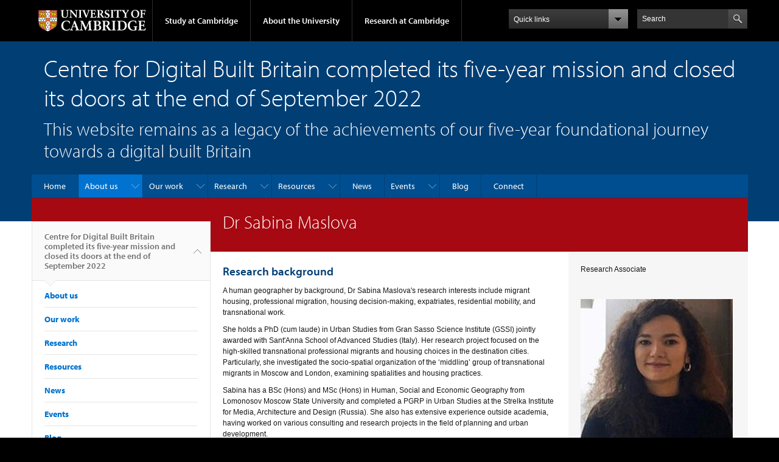

--- FILE ---
content_type: text/html; charset=utf-8
request_url: https://www.cdbb.cam.ac.uk/AboutCDBB/directory/dr-sabina-maslova
body_size: 18340
content:
<!DOCTYPE html>

<html xmlns="http://www.w3.org/1999/xhtml" lang="en"
      dir="ltr" 
  xmlns:content="http://purl.org/rss/1.0/modules/content/"
  xmlns:dc="http://purl.org/dc/terms/"
  xmlns:foaf="http://xmlns.com/foaf/0.1/"
  xmlns:og="http://ogp.me/ns#"
  xmlns:rdfs="http://www.w3.org/2000/01/rdf-schema#"
  xmlns:sioc="http://rdfs.org/sioc/ns#"
  xmlns:sioct="http://rdfs.org/sioc/types#"
  xmlns:skos="http://www.w3.org/2004/02/skos/core#"
  xmlns:xsd="http://www.w3.org/2001/XMLSchema#" class="no-js">

<head>

  <meta http-equiv="Content-Type" content="text/html; charset=utf-8" />
<meta http-equiv="X-UA-Compatible" content="IE=edge" />
<link rel="shortcut icon" href="https://www.cdbb.cam.ac.uk/profiles/cambridge/themes/cambridge_theme/favicon.ico" type="image/vnd.microsoft.icon" />
<link rel="apple-touch-icon" href="https://www.cdbb.cam.ac.uk/profiles/cambridge/themes/cambridge_theme/apple-touch-icon.png" type="image/png" />
<meta name="description" content="Research background A human geographer by background, Dr Sabina Maslova&#039;s research interests include migrant housing, professional migration, housing decision-making, expatriates, residential mobility, and transnational work. She holds a PhD (cum laude) in Urban Studies from Gran Sasso Science Institute (GSSI) jointly awarded with Sant&#039;Anna School of Advanced Studies (Italy)." />
<meta name="generator" content="Drupal 7 (https://www.drupal.org)" />
<link rel="canonical" href="https://www.cdbb.cam.ac.uk/AboutCDBB/directory/dr-sabina-maslova" />
<link rel="shortlink" href="https://www.cdbb.cam.ac.uk/node/3891" />
<meta name="dcterms.title" content="Dr Sabina Maslova" />
<meta name="dcterms.creator" content="Angela Walters" />
<meta name="dcterms.description" content="Research background A human geographer by background, Dr Sabina Maslova&#039;s research interests include migrant housing, professional migration, housing decision-making, expatriates, residential mobility, and transnational work. She holds a PhD (cum laude) in Urban Studies from Gran Sasso Science Institute (GSSI) jointly awarded with Sant&#039;Anna School of Advanced Studies (Italy). Her research project focused on the high-skilled transnational professional migrants and housing choices in the destination cities." />
<meta name="dcterms.date" content="2020-06-22T15:42+01:00" />
<meta name="dcterms.type" content="Text" />
<meta name="dcterms.format" content="text/html" />
<meta name="dcterms.identifier" content="https://www.cdbb.cam.ac.uk/AboutCDBB/directory/dr-sabina-maslova" />

  <title>Dr Sabina Maslova | Centre for Digital Built Britain completed its five-year mission and closed its doors at the end of September 2022</title>

  <meta name="viewport" content="width=device-width, initial-scale=1.0"/>

  <link type="text/css" rel="stylesheet" href="https://www.cdbb.cam.ac.uk/sites/default/files/css/css_xE-rWrJf-fncB6ztZfd2huxqgxu4WO-qwma6Xer30m4.css" media="all" />
<link type="text/css" rel="stylesheet" href="https://www.cdbb.cam.ac.uk/sites/default/files/css/css_8oiJPjGdf2C_Qh0bqODL0Nwx1RmJlKpcGYH4Tanmnss.css" media="all" />
<link type="text/css" rel="stylesheet" href="https://www.cdbb.cam.ac.uk/sites/default/files/css/css_wJB5Rp67hxRla9wvIjNlpAqm3OTtu9xrn15lAoKYcEs.css" media="all" />
<link type="text/css" rel="stylesheet" href="https://www.cdbb.cam.ac.uk/sites/default/files/css/css_pkzqE4MkAksqW3L1t6uBJ4k2F_Ln6YYitmVOLbsIsnI.css" media="all" />
<link type="text/css" rel="stylesheet" href="https://www.cdbb.cam.ac.uk/sites/default/files/css/css_TZBLxdg3N2UduQtOE2dgRSFMCkFG-NWJk6_hB1tAgag.css" media="all" />
<link type="text/css" rel="stylesheet" href="https://www.cdbb.cam.ac.uk/sites/default/files/css/css_jaa0djPukbsoa88Xaf8MTjG5ONwJVvRdEfYMXJYy1VI.css" media="all" />

  <script type="text/javascript" src="//use.typekit.com/hyb5bko.js"></script>
  <script type="text/javascript">try {
      Typekit.load();
    } catch (e) {
    }</script>
  <script type="text/javascript">document.documentElement.className += " js";</script>

</head>

<body class="html not-front not-logged-in no-sidebars page-node page-node- page-node-3891 node-type-staff-profile campl-theme-1" >

<!--[if lt IE 7]>
<div class="lt-ie9 lt-ie8 lt-ie7">
<![endif]-->
<!--[if IE 7]>
<div class="lt-ie9 lt-ie8">
<![endif]-->
<!--[if IE 8]>
<div class="lt-ie9">
<![endif]-->

<a href="#page-content" class="campl-skipTo">skip to content</a>

<noscript aria-hidden="true"><iframe src="https://www.googletagmanager.com/ns.html?id=GTM-55Z5753D" height="0" width="0" style="display:none;visibility:hidden"></iframe></noscript>


<div class="campl-row campl-global-header">
  <div class="campl-wrap clearfix">
    <div class="campl-header-container campl-column8" id="global-header-controls">
      <a href="https://www.cam.ac.uk" class="campl-main-logo">
        <img alt="University of Cambridge" src="/profiles/cambridge/themes/cambridge_theme/images/interface/main-logo-small.png"/>
      </a>

      <ul class="campl-unstyled-list campl-horizontal-navigation campl-global-navigation clearfix">
        <li>
          <a href="#study-with-us">Study at Cambridge</a>
        </li>
        <li>
          <a href="#about-the-university">About the University</a>
        </li>
        <li>
          <a href="https://www.cam.ac.uk/research?ucam-ref=global-header" class="campl-no-drawer">Research at Cambridge</a>
        </li>
      </ul>
    </div>

    <div class="campl-column2">
      <div class="campl-quicklinks">
      </div>
    </div>

    <div class="campl-column2">

      <div class="campl-site-search" id="site-search-btn">

        <label for="header-search" class="hidden">Search site</label>

        <div class="campl-search-input">
          <form action="https://search.cam.ac.uk/web" method="get">
            <input id="header-search" type="text" title="Search" name="query" value="" placeholder="Search"/>

            
            <input type="image" alt="Search" class="campl-search-submit"
                   src="/profiles/cambridge/themes/cambridge_theme/images/interface/btn-search-header.png"/>
          </form>
        </div>
      </div>

    </div>
  </div>
</div>
<div class="campl-row campl-global-header campl-search-drawer">
  <div class="campl-wrap clearfix">
    <form class="campl-site-search-form" id="site-search-container" action="https://search.cam.ac.uk/web" method="get">
      <div class="campl-search-form-wrapper clearfix">
        <input type="text" class="text" title="Search" name="query" value="" placeholder="Search"/>

        
        <input type="image" alt="Search" class="campl-search-submit"
               src="/profiles/cambridge/themes/cambridge_theme/images/interface/btn-search.png"/>
      </div>
    </form>
  </div>
</div>

<div class="campl-row campl-global-navigation-drawer">

  <div class="campl-wrap clearfix">
    <div class="campl-column12 campl-home-link-container">
      <a href="">Home</a>
    </div>
  </div>
  <div class="campl-wrap clearfix">
    <div class="campl-column12 campl-global-navigation-mobile-list campl-global-navigation-list">
      <div class="campl-global-navigation-outer clearfix" id="study-with-us">
        <ul class="campl-unstyled-list campl-global-navigation-header-container ">
          <li><a href="https://www.cam.ac.uk/study-at-cambridge?ucam-ref=global-header">Study at Cambridge</a></li>
        </ul>
        <div class="campl-column4">
          <ul
            class="campl-global-navigation-container campl-unstyled-list campl-global-navigation-secondary-with-children">
            <li>
              <a href="https://www.undergraduate.study.cam.ac.uk/?ucam-ref=global-header">Undergraduate</a>
              <ul class="campl-global-navigation-tertiary campl-unstyled-list">
                <li>
                  <a href="https://www.undergraduate.study.cam.ac.uk/courses?ucam-ref=global-header">Undergraduate courses</a>
                </li>
                <li>
                  <a href="https://www.undergraduate.study.cam.ac.uk/applying?ucam-ref=global-header">Applying</a>
                </li>
                <li>
                  <a href="https://www.undergraduate.study.cam.ac.uk/events?ucam-ref=global-header">Events and open days</a>
                </li>
                <li>
                  <a href="https://www.undergraduate.study.cam.ac.uk/finance?ucam-ref=global-header">Fees and finance</a>
                </li>
              </ul>
            </li>
          </ul>
        </div>
        <div class="campl-column4">
          <ul
            class="campl-global-navigation-container campl-unstyled-list campl-global-navigation-secondary-with-children">
            <li>
              <a href="https://www.postgraduate.study.cam.ac.uk/?ucam-ref=global-header">Postgraduate</a>
              <ul class="campl-global-navigation-tertiary campl-unstyled-list">
                <li>
                  <a href="https://www.postgraduate.study.cam.ac.uk/courses?ucam-ref=global-header">Postgraduate courses</a>
                </li>
                <li>
                  <a href="https://www.postgraduate.study.cam.ac.uk/application-process/how-do-i-apply?ucam-ref=global-header">How to apply</a>
		</li>
                <li>
                  <a href="https://www.postgraduate.study.cam.ac.uk/events?ucam-ref=global-header">Postgraduate events</a>
                </li>		      
                <li>
		  <a href="https://www.postgraduate.study.cam.ac.uk/funding?ucam-ref=global-header">Fees and funding</a>
		</li>
              </ul>
            </li>
          </ul>
        </div>
        <div class="campl-column4">
          <ul class="campl-global-navigation-container campl-unstyled-list last">
            <li>
              <a href="https://www.internationalstudents.cam.ac.uk/?ucam-ref=global-header">International
                students</a>
            </li>
            <li>
              <a href="https://www.ice.cam.ac.uk/?ucam-ref=global-header">Continuing education</a>
            </li>
            <li>
              <a href="https://www.epe.admin.cam.ac.uk/?ucam-ref=global-header">Executive and professional education</a>
            </li>
            <li>
              <a href="https://www.educ.cam.ac.uk/?ucam-ref=global-header">Courses in education</a>
            </li>
          </ul>
        </div>
      </div>

      <div class="campl-global-navigation-outer clearfix" id="about-the-university">
        <ul class="campl-global-navigation-header-container campl-unstyled-list">
          <li><a href="https://www.cam.ac.uk/about-the-university?ucam-ref=global-header">About the University</a></li>
        </ul>
        <div class="campl-column4">
          <ul class="campl-global-navigation-container campl-unstyled-list">
            <li>
              <a href="https://www.cam.ac.uk/about-the-university/how-the-university-and-colleges-work?ucam-ref=global-header">How the
                University and Colleges work</a>
            </li>
            <li>
              <a href="https://www.cam.ac.uk/about-the-university/term-dates-and-calendars?ucam-ref=global-header">Term dates and calendars</a>
            </li>
            <li>
              <a href="https://www.cam.ac.uk/about-the-university/history?ucam-ref=global-header">History</a>
            </li>
            <li>
              <a href="https://map.cam.ac.uk/?ucam-ref=global-header">Map</a>
            </li>
            <li>
              <a href="https://www.cam.ac.uk/about-the-university/visiting-the-university?ucam-ref=global-header">Visiting the University</a>
            </li>
          </ul>
        </div>
        <div class="campl-column4">
          <ul class="campl-global-navigation-container campl-unstyled-list">
            <li>
              <a href="https://www.cam.ac.uk/about-the-university/annual-reports?ucam-ref=global-header">Annual reports</a>
            </li>
            <li>
              <a href="https://www.equality.admin.cam.ac.uk/?ucam-ref=global-header">Equality and diversity</a>
            </li>
            <li>
              <a href="https://www.cam.ac.uk/news?ucam-ref=global-header">News</a>
            </li>
            <li>
              <a href="https://www.cam.ac.uk/a-global-university?ucam-ref=global-header">A global university</a>
            </li>
          </ul>
        </div>
        <div class="campl-column4">
          <ul class="campl-global-navigation-container campl-unstyled-list">
            <li>
              <a href="https://www.admin.cam.ac.uk/whatson/?ucam-ref=global-header">Events</a>
            </li>
            <li>
              <a href="https://www.cam.ac.uk/public-engagement?ucam-ref=global-header">Public engagement</a>
            </li>
            <li>
              <a href="https://www.jobs.cam.ac.uk/">Jobs</a>
            </li>
            <li>
              <a href="https://www.philanthropy.cam.ac.uk/?ucam-ref=global-header">Give to Cambridge</a>
            </li>
          </ul>
        </div>
      </div>

      <div class="campl-global-navigation-outer clearfix" id="our-research">
        <ul class="campl-global-navigation-header-container campl-unstyled-list">
          <li><a href="">Research at Cambridge</a></li>
        </ul>
      </div>
    </div>

    <ul class="campl-unstyled-list campl-quicklinks-list campl-global-navigation-container ">
      <li>
        <a href="https://www.cam.ac.uk/for-staff?ucam-ref=global-quick-links">For staff</a>
      </li>
      <li>
        <a href="https://www.cambridgestudents.cam.ac.uk/?ucam-ref=global-quick-links">For Cambridge students</a>
      </li>
      <li>
        <a href="https://www.alumni.cam.ac.uk/?ucam-ref=global-quick-links">For alumni</a>
      </li>
	  <li>
        <a href="https://www.research-operations.admin.cam.ac.uk/?ucam-ref=global-quick-links">For our researchers</a>
      </li>
      <li>
        <a href="https://www.cam.ac.uk/business-and-enterprise?ucam-ref=global-quick-links">Business and enterprise</a>
      </li>
      <li>
        <a href="https://www.cam.ac.uk/colleges-and-departments?ucam-ref=global-quick-links">Colleges &amp; departments</a>
      </li>
	  <li>
        <a href="https://www.cam.ac.uk/email-and-phone-search?ucam-ref=global-quick-links">Email &amp; phone search</a>
      </li>
      <li>
        <a href="https://www.philanthropy.cam.ac.uk/?ucam-ref=global-quick-links">Give to Cambridge</a>
      </li>
      <li>
        <a href="https://www.libraries.cam.ac.uk/?ucam-ref=global-quick-links">Libraries</a>
      </li>
      <li>
        <a href="https://www.museums.cam.ac.uk/?ucam-ref=global-quick-links">Museums &amp; collections</a>
      </li>
    </ul>
  </div>
</div>

<div class="campl-row campl-page-header campl-section-page">
  <div class="campl-wrap clearfix">
    <div class="campl-column12">
      <div class="campl-content-container ">

        
                          
        
                  <p class="campl-page-title">
                  Centre for Digital Built Britain completed its five-year mission and closed its doors at the end of September 2022                            </p>
        
                  <div id="site-slogan" class="campl-page-subtitle">
            This website remains as a legacy of the achievements of our five-year foundational journey towards a digital built Britain          </div>
        
      </div>
    </div>
  </div>
</div>

  <div class="campl-row campl-page-header">
    <div class="campl-wrap">
        <div class="region region-horizontal-navigation">
    <div id="block-menu-block-1" class="block block-menu-block">

  
  
  
  <div>
    <div class="menu-block-wrapper menu-block-1 menu-name-main-menu parent-mlid-0 menu-level-1">
  <div class="campl-wrap clearfix campl-local-navigation"><div class="campl-local-navigation-container"><ul class="campl-unstyled-list"><li class="first leaf menu-mlid-289"><a href="/">Home</a></li>
<li class="expanded active-trail menu-mlid-4512"><a href="/AboutCDBB" title="" class="active-trail campl-selected">About us</a><ul class="campl-unstyled-list local-dropdown-menu"><li class="first collapsed active-trail menu-mlid-4512"><a href="/AboutCDBB" title="" class="active-trail">About us overview</a></li>
<li class="leaf menu-mlid-20221"><a href="/AboutCDBB/our-stories">Our Stories</a></li>
<li class="leaf menu-mlid-4567"><a href="/AboutCDBB/mission">Mission</a></li>
<li class="expanded menu-mlid-4513"><a href="/AboutCDBB/our-working-groups">Our Working Groups</a><ul class="campl-unstyled-list local-dropdown-menu"><li class="first collapsed menu-mlid-4513"><a href="/AboutCDBB/our-working-groups">Our Working Groups overview</a></li>
<li class="expanded menu-mlid-16401"><a href="/AboutCDBB/our-working-groups/buildings-client-group">Buildings Client Group</a><ul class="menu"><li class="first collapsed menu-mlid-16401"><a href="/AboutCDBB/our-working-groups/buildings-client-group">Buildings Client Group overview</a></li>
<li class="last leaf menu-mlid-17681"><a href="/AboutCDBB/our-working-groups/buildings-client-group/bridging-chasm-story-bim-within-ministry-justice">Buildings Client Group - Ministry of Justice case study</a></li>
</ul></li>
<li class="last expanded menu-mlid-16541"><a href="/AboutCDBB/our-working-groups/local-authorities-la-working-group">Local Authorities (LA) Working Group</a><ul class="menu"><li class="first collapsed menu-mlid-16541"><a href="/AboutCDBB/our-working-groups/local-authorities-la-working-group">Local Authorities (LA) Working Group overview</a></li>
<li class="last leaf menu-mlid-16661"><a href="/AboutCDBB/our-working-groups/local-authorities-la-working-group/outputs-and-resources-la-working">Outputs and Resources</a></li>
</ul></li>
</ul></li>
<li class="leaf menu-mlid-4575"><a href="/AboutDBB/whatisdbB">What is a digital built Britain?</a></li>
<li class="last leaf menu-mlid-21931"><a href="/AboutCDBB/thank-you">Thank you!</a></li>
</ul></li>
<li class="expanded menu-mlid-4570"><a href="/what-we-did" title="">Our work</a><ul class="campl-unstyled-list local-dropdown-menu"><li class="first collapsed menu-mlid-4570"><a href="/what-we-did" title="">Our work overview</a></li>
<li class="leaf menu-mlid-16461"><a href="/what-we-did/case-studies-tools-and-guidance">Case Studies, Tools and Guidance</a></li>
<li class="leaf menu-mlid-11362"><a href="/what-we-did/construction-innovation-hub">The Construction Innovation Hub</a></li>
<li class="expanded menu-mlid-5822"><a href="/what-we-did/national-digital-twin-programme">National Digital Twin Programme</a><ul class="campl-unstyled-list local-dropdown-menu"><li class="first collapsed menu-mlid-5822"><a href="/what-we-did/national-digital-twin-programme">National Digital Twin Programme overview</a></li>
<li class="leaf menu-mlid-16491"><a href="/what-we-did/national-digital-twin-programme/explaining-information-management-framework-imf">Explaining the Information Management Framework (IMF)</a></li>
<li class="expanded menu-mlid-4670"><a href="/DFTG/NDTHub">Digital Twin Hub</a><ul class="menu"><li class="first last collapsed menu-mlid-4670"><a href="/DFTG/NDTHub">Digital Twin Hub overview</a></li>
</ul></li>
<li class="expanded menu-mlid-4669"><a href="/DFTG/GeminiPrinciples">Resources: The Gemini Principles</a><ul class="menu"><li class="first collapsed menu-mlid-4669"><a href="/DFTG/GeminiPrinciples">Resources: The Gemini Principles overview</a></li>
<li class="last leaf menu-mlid-16471"><a href="/DFTG/GeminiPrinciples/background-gemini-principles">Background to the Gemini Principles</a></li>
</ul></li>
<li class="leaf menu-mlid-4668"><a href="/DFTG/DFTGRoadmap">Resources: The Roadmap</a></li>
<li class="expanded menu-mlid-16261"><a href="/what-we-did/national-digital-twin-programme/pathway-towards-information-management-framework">Resources: Pathway Towards an IMF</a><ul class="menu"><li class="first collapsed menu-mlid-16261"><a href="/what-we-did/national-digital-twin-programme/pathway-towards-information-management-framework">Resources: Pathway Towards an IMF overview</a></li>
<li class="last leaf menu-mlid-16571"><a href="/what-we-do/national-digital-twin-programme/pathway-towards-information-management-framework/open">Open Consultation Summary - The Pathway Towards an Information Management Framework</a></li>
</ul></li>
<li class="leaf menu-mlid-16271"><a href="/what-we-do/national-digital-twin-programme/resources-approach-delivering-national-digital-twin">Resources: Approach to Delivering an NDT</a></li>
<li class="leaf menu-mlid-16651"><a href="/what-we-do/national-digital-twin-programme/resources-top-level-ontologies-and-industry-data-models">Resources: Top-Level Ontologies and Industry Data Models</a></li>
<li class="leaf menu-mlid-16741"><a href="/what-we-do/national-digital-twin-programme/resourceplatform-approach-construction-progress-towards">Resource:Platform Approach to Construction: Progress towards data foundations</a></li>
<li class="leaf menu-mlid-16691"><a href="/what-we-do/national-digital-twin-programme/resource-framework-composition-step-towards-foundation">Resource: A Framework for Composition: A Step Towards a Foundation for Assembly</a></li>
<li class="leaf menu-mlid-16701"><a href="/what-we-do/national-digital-twin-programme/resource-national-digital-twin-integration-architecture">Resource: National Digital Twin: Integration Architecture Pattern and Principles</a></li>
<li class="leaf menu-mlid-16711"><a href="/what-we-do/national-digital-twin-programme/resource-integrated-approach-information-management">Resource: An integrated approach to information management: Identifying decisions and the information required for them using activity and process models</a></li>
<li class="last leaf menu-mlid-16731"><a href="/what-we-do/national-digital-twin-programme/resource-skills-and-competencies-national-digital-twin">Resource: Skills and Competencies for the National Digital Twin</a></li>
</ul></li>
<li class="expanded menu-mlid-4565"><a href="/AboutDBB/Promoting-digital-construction-Internationally">Promoting digital construction internationally</a><ul class="campl-unstyled-list local-dropdown-menu"><li class="first collapsed menu-mlid-4565"><a href="/AboutDBB/Promoting-digital-construction-Internationally">Promoting digital construction internationally overview</a></li>
<li class="expanded menu-mlid-7972"><a href="/AboutDBB/Promoting-digital-construction-Internationally/seven-common-challenges-facing-governments">Seven Common Challenges Facing Governments when introducing BIM</a><ul class="menu"><li class="first collapsed menu-mlid-7972"><a href="/AboutDBB/Promoting-digital-construction-Internationally/seven-common-challenges-facing-governments">Seven Common Challenges Facing Governments when introducing BIM overview</a></li>
<li class="leaf menu-mlid-16181"><a href="/AboutDBB/Promoting-digital-construction-Internationally/seven-common-challenges-facing-governments-0">How do you transform an entire sector?</a></li>
<li class="leaf menu-mlid-16191"><a href="/AboutDBB/Promoting-digital-construction-Internationally/seven-common-challenges-facing-governments-1">What are your goals, ownership and strategy?</a></li>
<li class="leaf menu-mlid-16201"><a href="/AboutDBB/Promoting-digital-construction-Internationally/seven-common-challenges-facing-governments-2">Are you well coordinated?</a></li>
<li class="leaf menu-mlid-16211"><a href="/AboutDBB/Promoting-digital-construction-Internationally/seven-common-challenges-facing-governments-3">Do you need a national and international BIM definition?</a></li>
<li class="leaf menu-mlid-16221"><a href="/AboutDBB/Promoting-digital-construction-Internationally/seven-common-challenges-facing-governments-4">How do you gradually develop learning?</a></li>
<li class="leaf menu-mlid-16231"><a href="/AboutDBB/Promoting-digital-construction-Internationally/seven-common-challenges-facing-governments-5">How do you change mindsets? </a></li>
<li class="last leaf menu-mlid-16241"><a href="/AboutDBB/Promoting-digital-construction-Internationally/seven-common-challenges-facing-governments-6">How do you maintain momentum?</a></li>
</ul></li>
<li class="leaf menu-mlid-16391"><a href="/interactive-content/cdbb-international-national-bim-strategy-training">CDBB International: National BIM Strategy Training</a></li>
<li class="leaf menu-mlid-16801"><a href="/interactive-content/organisational-bim-strategy-training">Organisational BIM Strategy Training</a></li>
<li class="last leaf menu-mlid-17711"><a href="/AboutDBB/Promoting-digital-construction-Internationally/international-bim-toolkit">International BIM Toolkit</a></li>
</ul></li>
<li class="expanded menu-mlid-4517"><a href="/BIM">Supporting BIM in the UK</a><ul class="campl-unstyled-list local-dropdown-menu"><li class="first collapsed menu-mlid-4517"><a href="/BIM">Supporting BIM in the UK overview</a></li>
<li class="leaf menu-mlid-16551"><a href="/BIM/uk-bim-framework">The UK BIM Framework</a></li>
<li class="expanded menu-mlid-4519"><a href="/BIM/UKBIM">The UK BIM Programme</a><ul class="menu"><li class="first collapsed menu-mlid-4519"><a href="/BIM/UKBIM">The UK BIM Programme overview</a></li>
<li class="last leaf menu-mlid-16761"><a href="/BIM/UKBIM/smart-standards">Smart Standards</a></li>
</ul></li>
<li class="leaf menu-mlid-16561"><a href="/BIM/key-benefits-bim">Key benefits of BIM</a></li>
<li class="last leaf menu-mlid-16771"><a href="/BIM/government-soft-landings">Government Soft Landings</a></li>
</ul></li>
<li class="last leaf menu-mlid-4568"><a href="/AboutDBB/Security">Security for digital construction</a></li>
</ul></li>
<li class="expanded menu-mlid-13052"><a href="/research">Research</a><ul class="campl-unstyled-list local-dropdown-menu"><li class="first collapsed menu-mlid-13052"><a href="/research">Research overview</a></li>
<li class="expanded menu-mlid-13962"><a href="/research/cambridge-living-laboratory-research-facility">Cambridge Living Laboratory Research Facility</a><ul class="campl-unstyled-list local-dropdown-menu"><li class="first collapsed menu-mlid-13962"><a href="/research/cambridge-living-laboratory-research-facility">Cambridge Living Laboratory Research Facility overview</a></li>
<li class="leaf menu-mlid-14012"><a href="/research/cambridge-living-laboratory-research-facility/digital-twin-prototype-journeys-work">A digital twin prototype for journeys to work in Cambridge</a></li>
<li class="leaf menu-mlid-14022"><a href="/research/cambridge-living-laboratory-research-facility/ancillary-sensing-building-information">Ancillary Sensing for Building Information Modelling</a></li>
<li class="leaf menu-mlid-14032"><a href="/research/cambridge-living-laboratory-research-facility/case-study-towards-digitally-enabled-estate">Case Study: Towards a digitally enabled estate: the University of Cambridge</a></li>
<li class="leaf menu-mlid-13992"><a href="/research/cambridge-living-laboratory-research-facility/crowdsourcing-data-mining-spatial-urban">Crowdsourcing Data in Mining Spatial Urban Activities</a></li>
<li class="leaf menu-mlid-14002"><a href="/research/cambridge-living-laboratory-research-facility/iot-network-behaviours-and-dependencies">IOT Network Behaviours and Dependencies</a></li>
<li class="leaf menu-mlid-13972"><a href="/research/cambridge-living-laboratory-research-facility/west-cambridge-digital-twin-research-facility">West Cambridge Digital Twin Research Facility</a></li>
<li class="last leaf menu-mlid-13982"><a href="/research/cambridge-living-laboratory-research-facility/exploiting-traffic-data-improve-asset">Exploiting traffic data to improve asset management and citizen quality of life</a></li>
</ul></li>
<li class="expanded menu-mlid-13122"><a href="/research/data-science-artificial-intelligence-machine-learning">Data Science, Artificial Intelligence, Machine Learning</a><ul class="campl-unstyled-list local-dropdown-menu"><li class="first collapsed menu-mlid-13122"><a href="/research/data-science-artificial-intelligence-machine-learning">Data Science, Artificial Intelligence, Machine Learning overview</a></li>
<li class="leaf menu-mlid-14462"><a href="/research/data-science-artificial-intelligence-machine-learning/aerial-swarm-robotics-active">Aerial Swarm Robotics for Active Inspection of Bridges</a></li>
<li class="leaf menu-mlid-14442"><a href="/research/data-science-artificial-intelligence-machine-learning/feasibility-operating-system">Feasibility of an Operating System for Interspatial Networking in a Built Environment</a></li>
<li class="leaf menu-mlid-14432"><a href="/research/data-science-artificial-intelligence-machine-learning/open-ml-training-data-visual-tagging">Open ML Training Data For Visual Tagging Of Construction-specific Objects (ConTag)</a></li>
<li class="last leaf menu-mlid-14452"><a href="/research/data-science-artificial-intelligence-machine-learning/polychora-alpha-new-digital-interface">PolyChora Alpha: a new digital interface for interdisciplinary city design</a></li>
</ul></li>
<li class="expanded menu-mlid-13082"><a href="/research/digital-built-environment">Digital Built Environment</a><ul class="campl-unstyled-list local-dropdown-menu"><li class="first collapsed menu-mlid-13082"><a href="/research/digital-built-environment">Digital Built Environment overview</a></li>
<li class="leaf menu-mlid-14282"><a href="/research/digital-built-environment/adaptive-design-supported-excavations">Adaptive Design of Supported Excavations</a></li>
<li class="leaf menu-mlid-14212"><a href="/research/digital-built-environment/application-satellite-technology-infrastructure-monitoring">Application of satellite technology in infrastructure monitoring</a></li>
<li class="leaf menu-mlid-14472"><a href="/research/digital-built-environment/car-creation-and-through-life-management-built-assets-and">CAR: creation and through-life management of built assets and infrastructure</a></li>
<li class="leaf menu-mlid-14252"><a href="/research/digital-built-environment/case-study-platform-approach-design-manufacture-and-assembly">Case Study: Platform approach to design for manufacture and assembly</a></li>
<li class="leaf menu-mlid-14132"><a href="/research/digital-built-environment/designing-safe-complex-environments">Designing Safe Complex Environments</a></li>
<li class="leaf menu-mlid-14232"><a href="/research/digital-built-environment/digital-modelling-evolution-built-form-britain">Digital Modelling of the Evolution of the Built Form in Britain</a></li>
<li class="leaf menu-mlid-14152"><a href="/research/digital-built-environment/future-cities-and-bim">Future Cities and BIM</a></li>
<li class="leaf menu-mlid-14292"><a href="/research/digital-built-environment/future-cities-making-overcoming-barriers-information-modelling">Future Cities in the making</a></li>
<li class="leaf menu-mlid-16681"><a href="/research/digital-built-environment/line-sight-asset-management-methodology-support-organisational">Line of sight: an Asset Management Methodology to Support Organisational Objectives</a></li>
<li class="leaf menu-mlid-14262"><a href="/research/digital-built-environment/machine-learning-and-ai-built-environment">Machine Learning and AI in the Built Environment</a></li>
<li class="leaf menu-mlid-14182"><a href="/research/digital-built-environment/pedagogy-and-upskilling-network">Pedagogy and Upskilling Network</a></li>
<li class="leaf menu-mlid-14192"><a href="/research/digital-built-environment/precision-engineered-timber-digital-design-and-delivery-healthier">Precision Engineered Timber - Digital design and delivery of healthier schools</a></li>
<li class="leaf menu-mlid-14202"><a href="/research/digital-built-environment/procurement-strategies-incentivising-collaborative-delivery">Procurement strategies for incentivising collaborative delivery to optimise whole-life outcomes</a></li>
<li class="leaf menu-mlid-14222"><a href="/research/digital-built-environment/staffordshire-bridges-long-term-performance-monitoring-using">Staffordshire Bridges</a></li>
<li class="leaf menu-mlid-14242"><a href="/research/digital-built-environment/edge-case-study-and-template-bim">The Edge: a case study and template for BIM 2</a></li>
<li class="leaf menu-mlid-14122"><a href="/research/digital-built-environment/local-governance-digital-technology-implications-cityscale">The local governance of digital technology – implications for the cityscale digital twin</a></li>
<li class="leaf menu-mlid-14492"><a href="/research/digital-built-environment/uil-making-digitally-enabled-services-and-supply-chain-work">UIL: Making the digitally enabled services and supply chain work</a></li>
<li class="leaf menu-mlid-14482"><a href="/research/digital-built-environment/uil-integration-and-optimisation-services-embedded-built">UIL: integration and optimisation of services embedded in the built environment</a></li>
<li class="leaf menu-mlid-14142"><a href="/research/digital-built-environment/urban-planning-and-bim">Urban Planning and BIM</a></li>
<li class="last leaf menu-mlid-14172"><a href="/research/digital-built-environment/visualising-future-big-data-and-built-environment">Visualising the Future: Big Data and the Built Environment</a></li>
</ul></li>
<li class="expanded menu-mlid-13092"><a href="/research/digital-infrastructure">Digital Infrastructure</a><ul class="campl-unstyled-list local-dropdown-menu"><li class="first collapsed menu-mlid-13092"><a href="/research/digital-infrastructure">Digital Infrastructure overview</a></li>
<li class="leaf menu-mlid-14382"><a href="/research/digital-infrastructure/autonomous-image-recapture">Autonomous Image Recapture</a></li>
<li class="leaf menu-mlid-13062"><a href="/research/digital-infrastructure/co-evolving-built-environments-and-mobile-autonomy-future-transport">Co-Evolving Built Environments</a></li>
<li class="leaf menu-mlid-14362"><a href="/research/digital-infrastructure/complex-systems-network">Complex Systems Network</a></li>
<li class="leaf menu-mlid-14332"><a href="/research/digital-infrastructure/digital-compliance-network-d-com">Digital Compliance Network (D-COM)</a></li>
<li class="leaf menu-mlid-16751"><a href="/research/digital-infrastructure/digital-construction-shoestring">Digital Construction on a Shoestring</a></li>
<li class="leaf menu-mlid-14392"><a href="/research/digital-infrastructure/digital-energy-estimation-tool-deet">Digital Energy Estimation Tool (DEET)</a></li>
<li class="leaf menu-mlid-14422"><a href="/research/digital-infrastructure/norm-swarm-development-balanced-scorecard-evaluating-automation">From Norm to Swarm</a></li>
<li class="leaf menu-mlid-14402"><a href="/research/digital-infrastructure/information-resilience-exploring-ways-leverage-data-and-information">Information Resilience</a></li>
<li class="leaf menu-mlid-14312"><a href="/research/digital-infrastructure/integrated-management-margins-through-evaluation-design-analysis">Integrated Management of Margins through Evaluation, Design, Analysis, Tracking and Negotiation</a></li>
<li class="leaf menu-mlid-14352"><a href="/research/digital-infrastructure/network-ontologies-fountain">Network for Ontologies FOuNTAIN</a></li>
<li class="leaf menu-mlid-14322"><a href="/research/digital-infrastructure/recommendations-automated-checking-regulations-and-requirements">Recommendations for automated checking of regulations and requirements management in healthcare design</a></li>
<li class="leaf menu-mlid-14412"><a href="/research/digital-infrastructure/toward-blockchain-enabled-construction-supply-chains-potential">Toward Blockchain</a></li>
<li class="last leaf menu-mlid-14342"><a href="/research/digital-infrastructure/vision-network">Vision Network</a></li>
</ul></li>
<li class="expanded menu-mlid-13102"><a href="/research/digital-twins">Digital Twins</a><ul class="campl-unstyled-list local-dropdown-menu"><li class="first collapsed menu-mlid-13102"><a href="/research/digital-twins">Digital Twins overview</a></li>
<li class="leaf menu-mlid-14302"><a href="/research/digital-twins/analysing-systems-interdependencies-using-digital-twin">Analysing Systems Interdependencies using a Digital Twin</a></li>
<li class="leaf menu-mlid-14162"><a href="/research/digital-twins/building-impulse-novel-digital-toolkit-productive-healthy-and-resource">Building Impulse</a></li>
<li class="last leaf menu-mlid-21921"><a href="/research/digital-twins/digital-twins-driving-business-model-innovation">Digital Twins driving business model innovation</a></li>
</ul></li>
<li class="expanded menu-mlid-13112"><a href="/research/digitally-enabled-living">Digitally Enabled Living</a><ul class="campl-unstyled-list local-dropdown-menu"><li class="first collapsed menu-mlid-13112"><a href="/research/digitally-enabled-living">Digitally Enabled Living overview</a></li>
<li class="leaf menu-mlid-14042"><a href="/research/digitally-enabled-living/analysing-social-context-transforming-construction-through-digital">Analysing the social context to transforming construction through digital innovation</a></li>
<li class="leaf menu-mlid-14102"><a href="/research/digitally-enabled-living/building-interactive-smart-acoustics-buildings-and-clothing">Building Interactive Smart Acoustics into Buildings and Clothing</a></li>
<li class="leaf menu-mlid-14062"><a href="/research/digitally-enabled-living/co-creating-city-scale-digital-strategy-and-framework-systems-and">Co-Creating a City-Scale Digital Strategy and Framework: A Systems and Co-production Approach</a></li>
<li class="leaf menu-mlid-14112"><a href="/research/digitally-enabled-living/energy-planning-resilient-decarbonization">Energy Planning for Resilient Decarbonization</a></li>
<li class="leaf menu-mlid-14052"><a href="/research/digitally-enabled-living/facilitating-digitisation-site-manufacturing">Facilitating the digitisation of off-site manufacturing</a></li>
<li class="leaf menu-mlid-14072"><a href="/research/digitally-enabled-living/housing-digital-built-britain-network">Housing Digital Built Britain Network</a></li>
<li class="leaf menu-mlid-14082"><a href="/research/digitally-enabled-living/reinventing-renting-application-digital-technology-housing">Reinventing renting: The application of digital technology in housing for &#039;generation rent&#039;</a></li>
<li class="leaf menu-mlid-16791"><a href="/research/digitally-enabled-living/smart-hospital-future-digital-technologies-service-innovation-and">Smart Hospital of the Future: Digital technologies, service innovation, and hospital design</a></li>
<li class="leaf menu-mlid-16381"><a href="/research/digitally-enabled-living/stakeholder-engagement-smart-cities-and-digital-infrastructure">Stakeholder Engagement in Smart Cities and Digital Infrastructure Projects</a></li>
<li class="last leaf menu-mlid-14092"><a href="/research/digitally-enabled-living/uptake-digital-tools-standards-and-processes-innovation-uk-house">The Uptake of Digital Tools, Standards and Processes in Innovation in the UK House Building Industry: opportunities and barriers to adoption</a></li>
</ul></li>
<li class="leaf menu-mlid-5812"><a href="/research/capability-framework-and-research-agenda">Capability Framework and Research Agenda</a></li>
<li class="leaf menu-mlid-17661"><a href="/research/digital-twin-journeys">Digital Twin Journeys</a></li>
<li class="leaf menu-mlid-14502"><a href="/research/research-projects-alphabetical">Research Projects - alphabetical</a></li>
<li class="last expanded menu-mlid-4537"><a href="/research/funding-calls">Funding Calls</a><ul class="campl-unstyled-list local-dropdown-menu"><li class="first collapsed menu-mlid-4537"><a href="/research/funding-calls">Funding Calls overview</a></li>
<li class="leaf menu-mlid-4652"><a href="/CDBBResearchBridgehead/FundingCalls/2018GeneralResearchCall">July 2018 General Research Call</a></li>
<li class="leaf menu-mlid-4650"><a href="/CDBBResearchBridgehead/FundingCalls/2018CallTenders">July 2018 Call for Tenders</a></li>
<li class="last leaf menu-mlid-4651"><a href="/CDBBResearchBridgehead/FundingCalls/2018FundingECR">July 2018 Early Career Researcher Call</a></li>
</ul></li>
</ul></li>
<li class="expanded menu-mlid-4546"><a href="/Resources">Resources</a><ul class="campl-unstyled-list local-dropdown-menu"><li class="first collapsed menu-mlid-4546"><a href="/Resources">Resources overview</a></li>
<li class="leaf menu-mlid-16721"><a href="/Resources/knowledge-base-navigator">Knowledge Base Navigator</a></li>
<li class="expanded menu-mlid-4777"><a href="/resources/publications" title="">Publications</a><ul class="campl-unstyled-list local-dropdown-menu"><li class="first collapsed menu-mlid-4777"><a href="/resources/publications" title="">Publications overview</a></li>
<li class="leaf menu-mlid-4745"><a href="/Resources/ResoucePublications/BISBIMstrategyReport.pdf">2011 BIM Working Party Strategy Report</a></li>
<li class="leaf menu-mlid-4772"><a href="/Resources/ResoucePublications/bis15155digitalbuiltbritainlevel3strategy.pdf">2015 DBB Level 3 Strategic Plan</a></li>
<li class="leaf menu-mlid-4764"><a href="/system/files/documents/DigitalBuiltBritainbook_screen.pdf">2017 Delivery Platforms for Government Assets</a></li>
<li class="leaf menu-mlid-4763"><a href="/Resources/ResoucePublications/DigitalBuiltBritain2017ResearchReportsummary.pdf">2017 Research Report Summary</a></li>
<li class="leaf menu-mlid-4744"><a href="/Resources/ResoucePublications/BIMLevel2AIMCDEFunctionalRequirements20181.pdf" title="">2018 CDE Functional Requirements report</a></li>
<li class="leaf menu-mlid-4769"><a href="/Resources/ResoucePublications/PositionPaperOffSiteHousingManufacture.pdf" title="">2018 Housing Network Position Paper 2</a></li>
<li class="leaf menu-mlid-4741"><a href="/Resources/ResoucePublications/3.PositionPaperGovernanceMaintenanceandFacilitiesManagement_web.pdf" title="">2018 Housing Network Position Paper 3</a></li>
<li class="leaf menu-mlid-4742"><a href="/Resources/ResoucePublications/4.PositionPaperDigitisingthePlanningSystem.pdf" title="">2018 Housing Network Position Paper 4</a></li>
<li class="leaf menu-mlid-4750"><a href="/Resources/ResoucePublications/CDBBL2CWP0Execsummary_V3.1_finalissue.pdf" title="">2018 L2C Programme Report Executive Summary</a></li>
<li class="leaf menu-mlid-4751"><a href="/Resources/ResoucePublications/CDBBL2CWP1AgileStandardsReport_V2.0_finalissue.pdf" title="">2018 L2C Programme Report WP1</a></li>
<li class="leaf menu-mlid-4752"><a href="/Resources/ResoucePublications/CDBBL2CWP2MetaStandardReport_v6.0_finalissue.pdf" title="">2018 L2C Programme Report WP2</a></li>
<li class="leaf menu-mlid-4753"><a href="/Resources/ResoucePublications/CDBBL2CWP3InformationpathwaysReport_v3.0_finalissue.pdf" title="">2018 L2C Programme Report WP3</a></li>
<li class="leaf menu-mlid-4754"><a href="/Resources/ResoucePublications/CDBBL2CWP4ReportLRCOBieIFC_V2.0_finalissue.pdf" title="">2018 L2C Programme Report WP4</a></li>
<li class="leaf menu-mlid-4755"><a href="/Resources/ResoucePublications/CDBBL2CWP5Report_v3.0_finalissue.pdf" title="">2018 L2C Programme Report WP5</a></li>
<li class="leaf menu-mlid-4756"><a href="/Resources/ResoucePublications/CDBBL2CWP6ReportTestcase_V3.0_finalissue.pdf" title="">2018 L2C Programme Report WP6</a></li>
<li class="leaf menu-mlid-4739"><a href="/Resources/ResoucePublications/2018Platforms_Bridgingthegapbetweenconstructionandmanufacturing.pdf">2018 Platforms Report</a></li>
<li class="leaf menu-mlid-4736"><a href="/Resources/ResoucePublications/181204BEISRailSectorDealNew.pdf" title="">2018 BEIS Rail Sector Deal</a></li>
<li class="leaf menu-mlid-4759"><a href="/Resources/ResoucePublications/CDBBYearOneReport2018.pdf">2018 Year One Report</a></li>
<li class="leaf menu-mlid-4768"><a href="/Resources/ResoucePublications/InformationManagementaccordingtoBSENISO19650GuidancePart1Concepts.pdf">2019 BS EN ISO 19650 Guidance Part 1</a></li>
<li class="leaf menu-mlid-4765"><a href="/Resources/ResoucePublications/FinalReportAnon.pdf">2019 DCOM Final Report</a></li>
<li class="leaf menu-mlid-4767"><a href="/Resources/ResoucePublications/HousingDigitalBritainFinalReport_web.pdf">2019 Housing Network Final Report</a></li>
<li class="leaf menu-mlid-4761"><a href="/Resources/ResoucePublications/CapabilitiesAppendixFinalReport.pdf">2019 Housing Network Final Report Appendix</a></li>
<li class="leaf menu-mlid-4771"><a href="/Resources/ResoucePublications/VisionNetworkReport2018.pdf" title="">2019 Vision Network Final Report</a></li>
<li class="leaf menu-mlid-4773"><a href="/Resources/ResoucePublications/cdbb_pun_network_final_report_final.pdf" title="">2019 Pedagogy and Upskilling Network Report</a></li>
<li class="leaf menu-mlid-4740"><a href="/Resources/ResoucePublications/2019_04_25FinalReport.pdf" title="">2019 Network Uncertainty Report</a></li>
<li class="leaf menu-mlid-4762"><a href="/Resources/ResoucePublications/Demian_Network_FOuNTAIN_Final_Report_v17disclaimeradded.pdf">2019 FOUNTAIN network report</a></li>
<li class="leaf menu-mlid-4743"><a href="/Resources/ResoucePublications/ABayesiandefinitionofmostprobableparameters_FINAL.pdf" title="">A Bayesian definition of ‘most probable’ parameters</a></li>
<li class="leaf menu-mlid-4746"><a href="/Resources/ResoucePublications/Blockchaininconstructionworkshopflyer_V3.pdf">Blockchain Workshop</a></li>
<li class="leaf menu-mlid-4748"><a href="/Resources/ResoucePublications/CDBBCH_009_Neely.pdf" title="">Can AR and VR allow us to build beautiful?</a></li>
<li class="leaf menu-mlid-4766"><a href="/Resources/ResoucePublications/Horizontalbook_screen.pdf">Data Driven Infrastructure 2017</a></li>
<li class="leaf menu-mlid-4737"><a href="/Resources/ResoucePublications/181218CARTender7FinalReportREvisedforcirculation.pdf" title="">Digital tools in the creation and through-life management of built assets</a></li>
<li class="leaf menu-mlid-20241"><a href="/resources/publications/how-finance-and-digital-twins-can-shape-better-future-planet">How Finance  and Digital Twins Can  Shape a Better Future  for the Planet</a></li>
<li class="leaf menu-mlid-4758"><a href="/Resources/ResoucePublications/CDBBResearchAgendaandLandscape_8_Services_uil_v2.1_RELEASED.pdf" title="">Integration and optimisation of services embedded in the built environment</a></li>
<li class="leaf menu-mlid-4738"><a href="/Resources/ResoucePublications/2018CDBB_WP_005_IOTNetworkBehaviours.pdf">IOT Network Behaviours and Dependencies</a></li>
<li class="leaf menu-mlid-4757"><a href="/Resources/ResoucePublications/CDBBResearchAgendaandLandscape_5_SupplyChain_uil_v2.1_RELEASED.pdf" title="">Making the digitally enabled services and supply chain work</a></li>
<li class="leaf menu-mlid-4747"><a href="/Resources/ResoucePublications/BrochureSmartCitiesExpedition.pdf">Smart Cities Brochure</a></li>
<li class="last leaf menu-mlid-4770"><a href="/Resources/ResoucePublications/TheGeminiPrinciples.pdf">Gemini Principles</a></li>
</ul></li>
<li class="leaf menu-mlid-4778"><a href="/resources/casestudies" title="">Case Studies</a></li>
<li class="leaf menu-mlid-5832"><a href="https://www.cdbb.cam.ac.uk/interactive-content/cdbb-international-national-bim-strategy-training" title="">CDBB International: National BIM Strategy Training</a></li>
<li class="leaf menu-mlid-16501"><a href="/resources/tool" title="">Tools</a></li>
<li class="leaf menu-mlid-16511"><a href="/resources/industry-guidance" title="">Industry Guidance</a></li>
<li class="leaf menu-mlid-13072"><a href="/Resources/insights">Insights</a></li>
<li class="expanded menu-mlid-4674"><a href="/Resources/Videos">Videos</a><ul class="campl-unstyled-list local-dropdown-menu"><li class="first collapsed menu-mlid-4674"><a href="/Resources/Videos">Videos overview</a></li>
<li class="leaf menu-mlid-4890"><a href="/Resources/Videos/announcements">Announcements</a></li>
<li class="leaf menu-mlid-4889"><a href="/Resources/Videos/introducing-centre-digital-built-britain">Introducing the Centre for Digital Built Britain</a></li>
<li class="leaf menu-mlid-4888"><a href="/Resources/Videos/introducing-people-and-work">Introducing People and Work</a></li>
<li class="leaf menu-mlid-4887"><a href="/Resources/Videos/2018-research-workshops">2018 Research Workshops</a></li>
<li class="leaf menu-mlid-4886"><a href="/Resources/Videos/2018-summer-showcase">2018 Summer Showcase</a></li>
<li class="leaf menu-mlid-10492"><a href="/Resources/Videos/videos-cdbb-week-2019">Videos from CDBB Week 2019</a></li>
<li class="last leaf menu-mlid-16671"><a href="/Resources/Videos/2021-videos">Video 2021</a></li>
</ul></li>
<li class="leaf menu-mlid-16521"><a href="https://www.cdbb.cam.ac.uk/blog" title="">Blog</a></li>
<li class="leaf menu-mlid-4671"><a href="/Resources/Links">Links</a></li>
<li class="expanded menu-mlid-4541"><a href="/Downloads">Downloads</a><ul class="campl-unstyled-list local-dropdown-menu"><li class="first collapsed menu-mlid-4541"><a href="/Downloads">Downloads overview</a></li>
<li class="expanded menu-mlid-4542"><a href="/Downloads/2017">2017</a><ul class="menu"><li class="first collapsed menu-mlid-4542"><a href="/Downloads/2017">2017 overview</a></li>
<li class="last leaf menu-mlid-4709"><a href="/Downloads/2017/CDBBminiprojectapplicationform.docx">CU Mini Projects 2017-2018</a></li>
</ul></li>
<li class="expanded menu-mlid-4544"><a href="/Downloads/ResearchBridgeheadDownloads">Research Bridgehead Downloads</a><ul class="menu"><li class="first collapsed menu-mlid-4544"><a href="/Downloads/ResearchBridgeheadDownloads">Research Bridgehead Downloads overview</a></li>
<li class="leaf menu-mlid-4714"><a href="/Downloads/ResearchBridgeheadDownloads/BIMandUKHouseBuildingFinalReportforCDBB.pdf">FinalReport_Housing</a></li>
<li class="leaf menu-mlid-4720"><a href="/Downloads/ResearchBridgeheadDownloads/CDBB_final_v2.pdf">FinalReport_AncillarySensing</a></li>
<li class="leaf menu-mlid-4715"><a href="/Downloads/ResearchBridgeheadDownloads/CDBBBigDataandtheBultEnvironmentDRAFT11stMay2018.pdf">FinalReport_Visualising the Future</a></li>
<li class="leaf menu-mlid-4718"><a href="/Downloads/ResearchBridgeheadDownloads/CDBBMiniProjectfinalreport_BuildingImpulse_web.pdf">FinalReport_Impulse</a></li>
<li class="leaf menu-mlid-4717"><a href="/Downloads/ResearchBridgeheadDownloads/CDBBMiniProject_Final_Report_Polychora_Alpha.pdf">FinalReport_PolyChora Alpha</a></li>
<li class="leaf menu-mlid-4716"><a href="/Downloads/ResearchBridgeheadDownloads/CDBBInterspatialReport_web.pdf">FinalReport_Osmose</a></li>
<li class="leaf menu-mlid-4722"><a href="/Downloads/ResearchBridgeheadDownloads/Report_AdaptiveDesignofsupportedExcavations_Web.pdf">FinalReport_Adaptive Design</a></li>
<li class="leaf menu-mlid-4723"><a href="/Downloads/ResearchBridgeheadDownloads/UrbanPlanningandBuildingInformationManagementInterim.pdf">FinalReport_Urban Planning</a></li>
<li class="leaf menu-mlid-4721"><a href="/Downloads/ResearchBridgeheadDownloads/FutureCitiesandBuildingInformationManagement_Report.pdf">FinalReport_Future Cities</a></li>
<li class="last leaf menu-mlid-4719"><a href="/Downloads/ResearchBridgeheadDownloads/CDBB_FinalReport_v2.pdf">FinalReport_Autonomous Imaage</a></li>
</ul></li>
<li class="last expanded menu-mlid-4543"><a href="/Downloads/BIM">BIM</a><ul class="menu"><li class="first collapsed menu-mlid-4543"><a href="/Downloads/BIM">BIM overview</a></li>
<li class="leaf menu-mlid-4710"><a href="/Downloads/BIM/1.PwCSummaryGuidancetoBBM.pdf">Summary Guidance to BMM</a></li>
<li class="leaf menu-mlid-4711"><a href="/Downloads/BIM/2.PwCIntroductorynotetoBMM.pdf">PwC Introductory note to BBM</a></li>
<li class="leaf menu-mlid-4712"><a href="/Downloads/BIM/3.PwCBenefitsMeasurementMethodology.pdf">PwC Benefits Methodology</a></li>
<li class="last leaf menu-mlid-4713"><a href="/Downloads/BIM/4.PwCBMMApplicationReport.pdf">PwC Application Report</a></li>
</ul></li>
</ul></li>
<li class="last leaf menu-mlid-16531"><a href="/Resources/site-search-tags">Search by Tags</a></li>
</ul></li>
<li class="leaf menu-mlid-290"><a href="/news">News</a></li>
<li class="expanded menu-mlid-2415"><a href="/events">Events</a><ul class="campl-unstyled-list local-dropdown-menu"><li class="first collapsed menu-mlid-2415"><a href="/events">Events overview</a></li>
<li class="expanded menu-mlid-16481"><a href="/events/featured-past-events">Featured Past Events</a><ul class="campl-unstyled-list local-dropdown-menu"><li class="first collapsed menu-mlid-16481"><a href="/events/featured-past-events">Featured Past Events overview</a></li>
<li class="expanded menu-mlid-5842"><a href="/events/featured-past-events/cdbb-week-2019-summaries">CDBB Week 2019</a><ul class="menu"><li class="first collapsed menu-mlid-5842"><a href="/events/featured-past-events/cdbb-week-2019-summaries">CDBB Week 2019 overview</a></li>
<li class="last leaf menu-mlid-7862"><a href="/events/cdbb-week-2019-summaries/video-presentations-cdbb-week-summer-research-showcase">Researcher Videos from CDBB Week Summer Research Showcase</a></li>
</ul></li>
<li class="leaf menu-mlid-6202"><a href="/events/featured-past-events/ndt-day-2019">NDT Day 2019</a></li>
<li class="last expanded menu-mlid-4520"><a href="/BIM/UKBIM/CDBB_CIOBRoundtables">CDBB and CIOB Digital and BIM Roundtables</a><ul class="menu"><li class="first collapsed menu-mlid-4520"><a href="/BIM/UKBIM/CDBB_CIOBRoundtables">CDBB and CIOB Digital and BIM Roundtables overview</a></li>
<li class="leaf menu-mlid-4587"><a href="/BIM/UKBIM/CDBB_CIOBRoundtables/2018SeptCDBB_CIOBRoundable1">BIM Roundtable Discussion Series - Roundtable 1 - Academia and Training</a></li>
<li class="leaf menu-mlid-4584"><a href="/BIM/UKBIM/CDBB_CIOBRoundtables/2018CDBB_CIOBRoundtable2">BIM Roundtable Discussion Series - Roundtable 2 - The Constructor</a></li>
<li class="leaf menu-mlid-4586"><a href="/BIM/UKBIM/CDBB_CIOBRoundtables/2018NovCDBB_CIOBRoundtable3">BIM Roundtable Discussion Series - Roundtable 3 - The Consultant</a></li>
<li class="leaf menu-mlid-4589"><a href="/BIM/UKBIM/CDBB_CIOBRoundtables/2019JanCDBB_CIOBRoundtable4">BIM Roundtable Discussion Series - Roundtable 4 - The Manufacturer</a></li>
<li class="leaf menu-mlid-4588"><a href="/BIM/UKBIM/CDBB_CIOBRoundtables/2019BIMRoundtable5">BIM Roundtable Discussion Series - Roundtable 5 - SME&#039;s</a></li>
<li class="leaf menu-mlid-16411"><a href="/BIM/UKBIM/CDBB_CIOBRoundtables/bim-roundtable-discussion-series-roundtable-6-technology-providers">BIM Roundtable Discussion Series - Roundtable 6 – technology providers</a></li>
<li class="leaf menu-mlid-16421"><a href="/BIM/UKBIM/CDBB_CIOBRoundtables/bim-roundtable-discussion-series-roundtable-7-specialist-bim">BIM Roundtable Discussion Series Roundtable 7: specialist BIM consultants</a></li>
<li class="last leaf menu-mlid-16431"><a href="/BIM/UKBIM/CDBB_CIOBRoundtables/bim-roundtable-discussion-series-roundtable-8-asset-and-facilities">BIM Roundtable Discussion Series Roundtable 8: asset and facilities management</a></li>
</ul></li>
</ul></li>
<li class="leaf menu-mlid-4787"><a href="/events/Non-CDBBEvents">Non-CDBB Events</a></li>
<li class="last leaf menu-mlid-4163"><a href="/events/past-events">Past Events</a></li>
</ul></li>
<li class="leaf menu-mlid-4779"><a href="/blog" title="">Blog</a></li>
<li class="last leaf menu-mlid-4666"><a href="/Contact">Connect</a></li>
</ul></div></div></div>
  </div>

</div>
  </div>
    </div>
  </div>


  <div class="campl-row campl-page-header">
    <div class="campl-wrap clearfix campl-page-sub-title campl-recessed-sub-title">
              <div class="campl-column3 campl-spacing-column">
          &nbsp;
        </div>
      
      <div class="campl-column9">
        <div class="campl-content-container clearfix contextual-links-region">
                    <h1 class="campl-sub-title">Dr Sabina Maslova </h1>
                  </div>
      </div>
    </div>
  </div>

  <div class="campl-row campl-content
    campl-recessed-content">
    <div class="campl-wrap clearfix">
              <div class="campl-column3">
          <div class="campl-tertiary-navigation">
              <div class="region region-left-navigation">
    <div id="block-menu-block-2" class="block block-menu-block">

  
  
  
  <div>
    <div class="menu-block-wrapper menu-block-2 menu-name-main-menu parent-mlid-0 menu-level-1">
  <div class="campl-tertiary-navigation-structure"><ul class="campl-unstyled-list campl-vertical-breadcrumb"><li class="leaf menu-mlid-289"><a href="/">Centre for Digital Built Britain completed its five-year mission and closed its doors at the end of September 2022<span class="campl-vertical-breadcrumb-indicator"></span></a></li></ul><ul class="campl-unstyled-list campl-vertical-breadcrumb-navigation"><li class="first expanded active-trail menu-mlid-4512"><a href="/AboutCDBB" title="" class="active-trail active-trail">About us</a></li>
<li class="expanded menu-mlid-4570"><a href="/what-we-did" title="">Our work</a></li>
<li class="expanded menu-mlid-13052"><a href="/research">Research</a></li>
<li class="expanded menu-mlid-4546"><a href="/Resources">Resources</a></li>
<li class="leaf menu-mlid-290"><a href="/news">News</a></li>
<li class="expanded menu-mlid-2415"><a href="/events">Events</a></li>
<li class="leaf menu-mlid-4779"><a href="/blog" title="">Blog</a></li>
<li class="last leaf menu-mlid-4666"><a href="/Contact">Connect</a></li>
</ul></div></div>
  </div>

</div>
  </div>
          </div>
        </div>
                            <div class="campl-column6 campl-main-content" id="page-content">

          <div class="">

            
                                      
              <div class="region region-content">
    <div id="block-system-main" class="block block-system">

  
  
  
  <div>
    <div  about="/AboutCDBB/directory/dr-sabina-maslova" typeof="sioc:Item foaf:Document" class="ds-1col node node-staff-profile view-mode-full campl-content-container clearfix">

  
  <div class="field field-name-body field-type-text-with-summary field-label-hidden"><div class="field-items"><div class="field-item even" property="content:encoded"><h2>Research background</h2>
<p>A human geographer by background, Dr Sabina Maslova's research interests include migrant housing, professional migration, housing decision-making, expatriates, residential mobility, and transnational work.</p>
<p>She holds a PhD (cum laude) in Urban Studies from Gran Sasso Science Institute (GSSI) jointly awarded with Sant'Anna School of Advanced Studies (Italy). Her research project focused on the high-skilled transnational professional migrants and housing choices in the destination cities. Particularly, she investigated the socio-spatial organization of the ‘middling’ group of transnational migrants in Moscow and London, examining spatialities and housing practices.</p>
<p>Sabina has a BSc (Hons) and MSc (Hons) in Human, Social and Economic Geography from Lomonosov Moscow State University and completed a PGRP in Urban Studies at the Strelka Institute for Media, Architecture and Design (Russia). She also has extensive experience outside academia, having worked on various consulting and research projects in the field of planning and urban development.</p>
<h2>CDBB projects involved with</h2>
<p><a href="https://www.cdbb.cam.ac.uk/research/digitally-enabled-living/analysing-social-context-transforming-construction-through-digital">Analysing the Social Context to Transforming Construction Through Digital Innovation</a></p>
<p><a href="https://www.cdbb.cam.ac.uk/research/digitally-enabled-living/stakeholder-engagement-smart-cities-and-digital-infrastructure">Stakeholder Engagement in Smart Cities and Digital Infrastructure Projects</a></p>
<p><a href="https://www.cdbb.cam.ac.uk/events/2018July31_NetworkEvent">Housing Digital Built Britain Network</a></p>
<h2>Research ambitions for CDBB</h2>
<p>Having an interest in housing choices and needs, I would like to explore how the end-users experience the projects using digital innovations in construction and housing designs and how a better understanding of customer experiences can inform decisions about the uptake and suitability of particular technologies. Also, I am interested in examining the impact of digital infrastructure projects within the Smart City framework on the planning systems and housing provision in cities.</p>
</div></div></div><div class="group-sd-accordion field-group-accordion field-group-accordion-wrapper effect-bounceslide"><h3 class="field-group-format-toggler accordion-item"><a href="#">Publications</a></h3>
    <div class="field-group-format-wrapper group-sd-publications field-group-accordion-item"><div class="field field-name-field-sd-key-publications field-type-text-long field-label-above"><div class="field-label">Key publications:&nbsp;</div><div class="field-items"><div class="field-item even"><p><a class="internal-link" href="https://www.cchpr.landecon.cam.ac.uk/StaffProjectsPublications/SabinaMaslova" target="_self" title="">Projects and Publications</a></p>
<p>Maslova, S., &amp; Chiodelli, F. (2018). Expatriates and the city: The spatialities of the high-skilled migrants’ transnational living in Moscow. Geoforum, 97, 209-218.</p>
</div></div></div><div class="field field-name-field-sd-other-publications field-type-text-long field-label-above"><div class="field-label">Other publications:&nbsp;</div><div class="field-items"><div class="field-item even"><p>Maslova, S., &amp; King, R. (2020). Residential trajectories of high-skilled transnational migrants in a global city: Exploring the housing choices of Russian and Italian professionals in London. Cities, 96, 102421. <a href="https://doi.org/10.1016/j.cities.2019.102421">https://doi.org/10.1016/j.cities.2019.102421</a></p>
</div></div></div></div></div><div class="field field-name-field-subject-ref field-type-taxonomy-term-reference field-label-above"><div class="field-label">Subject:&nbsp;</div><div class="field-items"><div class="field-item even"><a href="/subject/built-environment" typeof="skos:Concept" property="rdfs:label skos:prefLabel" datatype="">Built Environment</a></div><div class="field-item odd"><a href="/subject/change" typeof="skos:Concept" property="rdfs:label skos:prefLabel" datatype="">Change</a></div><div class="field-item even"><a href="/subject/communities" typeof="skos:Concept" property="rdfs:label skos:prefLabel" datatype="">Communities</a></div><div class="field-item odd"><a href="/subject/digital-economy-and-society" typeof="skos:Concept" property="rdfs:label skos:prefLabel" datatype="">Digital Economy and Society</a></div><div class="field-item even"><a href="/subject/digital-twins" typeof="skos:Concept" property="rdfs:label skos:prefLabel" datatype="">Digital Twins</a></div><div class="field-item odd"><a href="/subject/services" typeof="skos:Concept" property="rdfs:label skos:prefLabel" datatype="">Services</a></div><div class="field-item even"><a href="/subject/smart-cities" typeof="skos:Concept" property="rdfs:label skos:prefLabel" datatype="">Smart cities</a></div></div></div></div>

  </div>

</div>
  </div>

          </div>

        </div>
      
      
              <div class="campl-column3 campl-secondary-content ">
            <div class="region region-sidebar">
    <div id="block-ds-extras-sd-job-titles" class="block block-ds-extras">

  
  
  
  <div class="campl-content-container">
    <div class="field field-name-field-sd-job-titles field-type-text field-label-hidden"><div class="field-items"><div class="field-item even">Research Associate</div></div></div>  </div>

</div>
<div id="block-ds-extras-sd-staff-photo" class="block block-ds-extras">

  
  
  
  <div class="campl-content-container">
    <div class="field field-name-field-sd-staff-photo field-type-image field-label-hidden"><div class="field-items"><div class="field-item even"><img typeof="foaf:Image" class="campl-scale-with-grid" src="https://www.cdbb.cam.ac.uk/sites/default/files/styles/inline/public/images/profile/sabina1.jpg?itok=PDs7Vjxy" alt="" /></div></div></div>  </div>

</div>
<div id="block-ds-extras-sd-contact" class="block block-ds-extras">

  
      <div class="campl-content-container campl-no-bottom-padding">
      <div class="campl-heading-container">
        <h2>Contact Details</h2>
      </div>
    </div>
  
  
  <div class="campl-content-container">
    <div class="field field-name-field-sd-office-phone field-type-text field-label-hidden"><div class="field-items"><div class="field-item even">01223 (3)36833</div></div></div><div class="field field-name-field-sd-email-address field-type-email field-label-above"><div class="field-label">Email address:&nbsp;</div><div class="field-items"><div class="field-item even"><a href="mailto:sm2473@cam.ac.uk">sm2473@cam.ac.uk</a></div></div></div><div class="field field-name-field-sd-websites field-type-link-field field-label-hidden"><div class="field-items"><div class="field-item even"><a href="https://www.cchpr.landecon.cam.ac.uk/directory/dr-sabina-maslova-1">Cambridge Centre for Housing &amp; Planning Research</a></div></div></div>  </div>

</div>
<div id="block-ds-extras-sd-general-info" class="block block-ds-extras">

  
  
  
  <div class="campl-content-container">
    <div class="field field-name-field-sd-phd-students field-type-list-boolean field-label-hidden"><div class="field-items"><div class="field-item even"></div></div></div>  </div>

</div>
<div id="block-ds-extras-sd-affiliations" class="block block-ds-extras">

  
      <div class="campl-content-container campl-no-bottom-padding">
      <div class="campl-heading-container">
        <h2>Affiliations</h2>
      </div>
    </div>
  
  
  <div class="campl-content-container">
    <div class="field field-name-field-sd-classifications-ref field-type-taxonomy-term-reference field-label-above"><div class="field-label">Classifications:&nbsp;</div><div class="field-items"><div class="field-item even"><a href="/AboutDBB/directory/Researchers" typeof="skos:Concept" property="rdfs:label skos:prefLabel" datatype="">Researchers</a></div></div></div>  </div>

</div>
  </div>
        </div>
      
      
    </div>

  </div>


<div class="campl-row campl-global-footer">
  <div class="campl-wrap clearfix">
    <div class="campl-column3 campl-footer-navigation">
      <div class="campl-content-container campl-footer-logo">
        <img alt="University of Cambridge" src="/profiles/cambridge/themes/cambridge_theme/images/interface/main-logo-small.png"
             class="campl-scale-with-grid"/>

        <p>&#169; 2025 University of Cambridge</p>
        <ul class="campl-unstyled-list campl-global-footer-links">
          <li>
            <a href="https://www.cam.ac.uk/about-the-university/contact-the-university?ucam-ref=global-footer">Contact the University</a>
          </li>
          <li>
            <a href="https://www.cam.ac.uk/about-this-site/accessibility?ucam-ref=global-footer">Accessibility</a>
          </li>
          <li>
            <a href="https://www.information-compliance.admin.cam.ac.uk/foi?ucam-ref=global-footer">Freedom of information</a>
          </li>
		  <li>
		    <a href="https://www.cam.ac.uk/about-this-site/privacy-policy?ucam-ref=global-footer">Privacy policy and cookies</a>
		  </li>
		  <li>
		    <a href="https://www.governanceandcompliance.admin.cam.ac.uk/governance-and-strategy/anti-slavery-and-anti-trafficking?ucam-ref=global-footer">Statement on Modern Slavery</a>
		  </li>
          <li>
            <a href="https://www.cam.ac.uk/about-this-site/terms-and-conditions?ucam-ref=global-footer">Terms and conditions</a>
          </li>
		  <li>
            <a href="https://www.cam.ac.uk/university-a-z?ucam-ref=global-footer">University A-Z</a>
          </li>
        </ul>
      </div>
    </div>
    <div class="campl-column3 campl-footer-navigation">
      <div class="campl-content-container campl-navigation-list">

        <div class="link-list">
          <h3><a href="https://www.cam.ac.uk/study-at-cambridge?ucam-ref=global-footer">Study at Cambridge</a></h3>
          <ul class="campl-unstyled-list campl-page-children">
            <li>
              <a href="https://www.undergraduate.study.cam.ac.uk/?ucam-ref=global-footer">Undergraduate</a>
            </li>
            <li>
              <a href="https://www.postgraduate.study.cam.ac.uk?ucam-ref=global-footer">Postgraduate</a>
            </li>
            <li>
              <a href="https://www.pace.cam.ac.uk/?ucam-ref=global-footer">Professional and continuing education</a>
            </li>
            <li>
              <a href="https://www.epe.admin.cam.ac.uk/?ucam-ref=global-footer">Executive and professional education</a>
            </li>
            <li>
              <a href="https://www.educ.cam.ac.uk/?ucam-ref=global-footer">Courses in education</a>
            </li>
          </ul>
        </div>
      </div>
    </div>
    <div class="campl-column3 campl-footer-navigation">
      <div class="campl-content-container campl-navigation-list">
        <h3><a href="https://www.cam.ac.uk/about-the-university?ucam-ref=global-footer">About the University</a></h3>
        <ul class="campl-unstyled-list campl-page-children">
          <li>
            <a href="https://www.cam.ac.uk/about-the-university/how-the-university-and-colleges-work?ucam-ref=global-footer">How the University
              and Colleges work</a>
          </li>
		  <li>
            <a href="https://www.philanthropy.cam.ac.uk/give-now?ucam-ref=global-footer">Give to Cambridge</a>
          </li>
		  <li>
            <a href="https://www.jobs.cam.ac.uk">Jobs</a>
          </li>
          <li>
            <a href="https://map.cam.ac.uk/?ucam-ref=global-footer">Map</a>
          </li>
          <li>
            <a href="https://www.cam.ac.uk/about-the-university/visiting-the-university?ucam-ref=global-footer">Visiting the University</a>
          </li>
        </ul>
      </div>
    </div>
    <div class="campl-column3 campl-footer-navigation last">
      <div class="campl-content-container campl-navigation-list">
        <h3><a href="https://www.cam.ac.uk/research?ucam-ref=global-footer">Research at Cambridge</a></h3>
        <ul class="campl-unstyled-list campl-page-children">
          <li>
            <a href="https://www.cam.ac.uk/research/news?ucam-ref=global-footer">Research news</a>
          </li>
		  <li>
            <a href="https://www.cam.ac.uk/research/research-at-cambridge?ucam-ref=global-footer">About research at Cambridge</a>
          </li>
          <li>
            <a href="https://www.cam.ac.uk/public-engagement?ucam-ref=global-footer">Public engagement</a>
          </li>
          <li>
            <a href="https://www.cam.ac.uk/research/spotlight-on?ucam-ref=global-footer">Spotlight on...</a>
          </li>
        </ul>
      </div>
    </div>
  </div>
</div>

<script type="text/javascript" src="https://www.cdbb.cam.ac.uk/sites/default/files/js/js_o6T7PVUab9ogIXo266EGX1UpGk_cm_1nASwpQML322U.js"></script>
<script type="text/javascript" src="https://www.cdbb.cam.ac.uk/sites/default/files/js/js_Pt6OpwTd6jcHLRIjrE-eSPLWMxWDkcyYrPTIrXDSON0.js"></script>
<script type="text/javascript" src="https://www.cdbb.cam.ac.uk/sites/default/files/js/js_DzD04PZATtGOFjfR8HJgfcaO3-pPZpWFXEvuMvQz2gA.js"></script>
<script type="text/javascript" src="https://www.cdbb.cam.ac.uk/sites/default/files/js/js_LvRGprsJiXJINM9M-UBIXWMLdlhvhSxxTN9QOkhsvwg.js"></script>
<script type="text/javascript" src="https://www.cdbb.cam.ac.uk/sites/default/files/js/js_YtBfn5deq8FnYD7iQ-DMrRw5gshrAN0rkMzZG9CDwsI.js"></script>
<script type="text/javascript" src="https://www.cdbb.cam.ac.uk/sites/default/files/js/js_hQmvjWkSvVwHzs0T3J3hLAECzhAgd20GIxrkuwTotzA.js"></script>
<script type="text/javascript">
<!--//--><![CDATA[//><!--
jQuery.extend(Drupal.settings, {"basePath":"\/","pathPrefix":"","setHasJsCookie":0,"ajaxPageState":{"theme":"cambridge_theme","theme_token":"9KuV2zqCZqoQClY4erSsdIKLq9sP1j2YGoTYouCptIs","css":{"modules\/system\/system.base.css":1,"modules\/system\/system.menus.css":1,"modules\/system\/system.messages.css":1,"modules\/system\/system.theme.css":1,"misc\/ui\/jquery.ui.core.css":1,"misc\/ui\/jquery.ui.theme.css":1,"misc\/ui\/jquery.ui.accordion.css":1,"modules\/aggregator\/aggregator.css":1,"profiles\/cambridge\/modules\/contrib\/calendar\/css\/calendar_multiday.css":1,"profiles\/cambridge\/modules\/features\/cambridge_events\/css\/events.css":1,"profiles\/cambridge\/modules\/features\/cambridge_teasers\/css\/teasers.css":1,"profiles\/cambridge\/modules\/contrib\/date\/date_repeat_field\/date_repeat_field.css":1,"modules\/field\/theme\/field.css":1,"modules\/node\/node.css":1,"profiles\/cambridge\/modules\/contrib\/toc_node\/css\/toc_node.css":1,"modules\/user\/user.css":1,"profiles\/cambridge\/modules\/contrib\/views\/css\/views.css":1,"profiles\/cambridge\/modules\/contrib\/ckeditor\/css\/ckeditor.css":1,"profiles\/cambridge\/modules\/contrib\/media\/modules\/media_wysiwyg\/css\/media_wysiwyg.base.css":1,"profiles\/cambridge\/modules\/contrib\/ctools\/css\/ctools.css":1,"profiles\/cambridge\/libraries\/fancybox\/source\/jquery.fancybox.css":1,"profiles\/cambridge\/modules\/custom\/cambridge_cookie_compliance\/css\/style.css":1,"profiles\/cambridge\/themes\/cambridge_theme\/css\/full-stylesheet.css":1,"profiles\/cambridge\/themes\/cambridge_theme\/css\/drupal.css":1,"profiles\/cambridge\/themes\/cambridge_theme\/css\/falcon.css":1,"public:\/\/css_injector\/css_injector_1.css":1,"public:\/\/css_injector\/css_injector_2.css":1,"public:\/\/css_injector\/css_injector_3.css":1,"public:\/\/css_injector\/css_injector_4.css":1,"public:\/\/css_injector\/css_injector_5.css":1,"public:\/\/css_injector\/css_injector_6.css":1,"public:\/\/css_injector\/css_injector_7.css":1,"public:\/\/css_injector\/css_injector_8.css":1,"public:\/\/css_injector\/css_injector_9.css":1,"public:\/\/css_injector\/css_injector_11.css":1,"public:\/\/css_injector\/css_injector_12.css":1,"public:\/\/css_injector\/css_injector_13.css":1,"public:\/\/css_injector\/css_injector_14.css":1,"public:\/\/css_injector\/css_injector_22.css":1,"public:\/\/css_injector\/css_injector_31.css":1,"public:\/\/css_injector\/css_injector_41.css":1},"js":{"":1,"https:\/\/www.cdbb.cam.ac.uk\/sites\/default\/files\/google_tag\/subdomain_cam_ac_uk\/google_tag.script.js":1,"profiles\/cambridge\/modules\/contrib\/jquery_update\/replace\/jquery\/1.12\/jquery.min.js":1,"misc\/jquery-extend-3.4.0.js":1,"misc\/jquery-html-prefilter-3.5.0-backport.js":1,"misc\/jquery.once.js":1,"misc\/drupal.js":1,"profiles\/cambridge\/modules\/contrib\/jquery_update\/js\/jquery_browser.js":1,"profiles\/cambridge\/modules\/contrib\/jquery_update\/replace\/ui\/ui\/minified\/jquery.ui.core.min.js":1,"profiles\/cambridge\/modules\/contrib\/jquery_update\/replace\/ui\/ui\/minified\/jquery.ui.widget.min.js":1,"profiles\/cambridge\/modules\/contrib\/jquery_update\/replace\/ui\/ui\/minified\/jquery.ui.accordion.min.js":1,"profiles\/cambridge\/modules\/features\/cambridge_teasers\/js\/teasers.js":1,"profiles\/cambridge\/modules\/features\/cambridge_teasers\/js\/jquery.matchHeight-min.js":1,"profiles\/cambridge\/modules\/contrib\/entityreference\/js\/entityreference.js":1,"profiles\/cambridge\/modules\/contrib\/fancybox\/fancybox.js":1,"profiles\/cambridge\/libraries\/fancybox\/source\/jquery.fancybox.pack.js":1,"profiles\/cambridge\/libraries\/fancybox\/lib\/jquery.mousewheel-3.0.6.pack.js":1,"sites\/all\/modules\/patched\/field_group\/field_group.js":1,"profiles\/cambridge\/themes\/cambridge_theme\/js\/custom.js":1,"profiles\/cambridge\/themes\/cambridge_theme\/js\/libs\/ios-orientationchange-fix.js":1,"profiles\/cambridge\/themes\/cambridge_theme\/js\/libs\/modernizr.js":1,"profiles\/cambridge\/themes\/cambridge_theme\/js\/drupal.js":1}},"fancybox":[],"field_group":{"accordion":"full","accordion-item":"full"}});
//--><!]]>
</script>

<script type="text/javascript" src=""></script>

<!--[if lte IE 8]>
</div>
<![endif]-->

</body>

</html>
